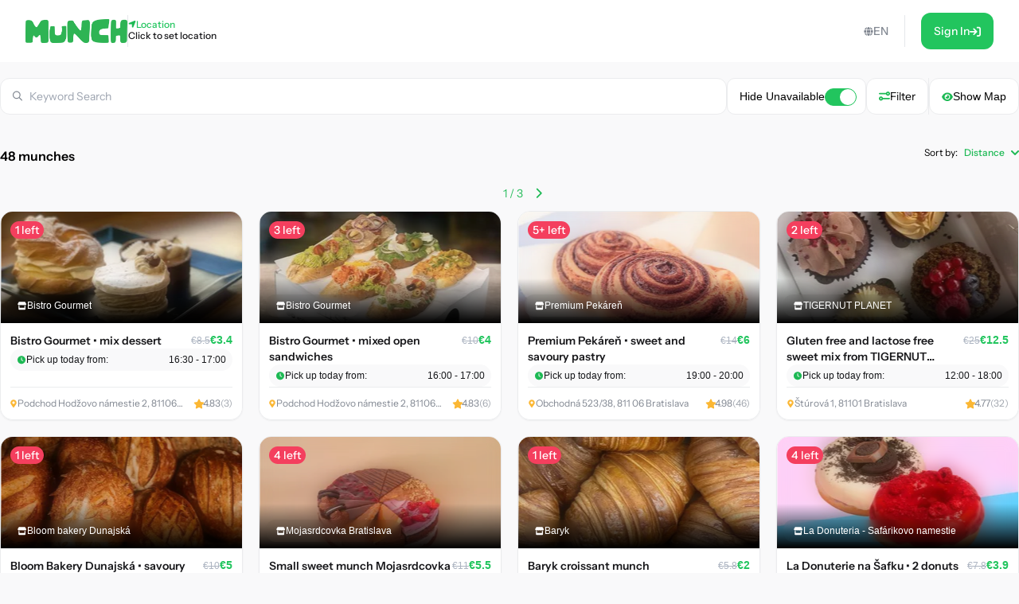

--- FILE ---
content_type: text/html; charset=utf-8
request_url: https://shop.munch.eco/
body_size: 13280
content:
<!DOCTYPE html><html lang="en"><head><meta charSet="utf-8"/><meta name="viewport" content="width=device-width,initial-scale=1"/><link rel="icon" type="image/png" sizes="24x24" href="/favicon.png"/><link rel="alternate" hrefLang="x-default" href="https://shop.munch.eco/"/><link rel="alternate" hrefLang="cs-cz" href="https://nesnezeno.eco/"/><title>Munch</title><meta charSet="utf-8"/><meta property="og:title" content="Munch"/><meta name="description" content="Browse the range of your favorite stores with a 50-70% discount! Sustainable food ordering! (B)eat food waste together!"/><meta name="og:description" content="Browse the range of your favorite stores with a 50-70% discount! Sustainable food ordering! (B)eat food waste together!"/><meta name="og:image" content="shop.munch.eco/images/home_share_1200x630_int.jpg"/><meta name="og:image:width" content="1200"/><meta name="og:image:height" content="630"/><link rel="stylesheet" href="/assets/root-Ck2GcIio.css"/><link rel="stylesheet" href="/assets/tailwind-cV3wR4IN.css"/><link rel="stylesheet" href="/assets/style-CT15WtL0.css"/><link rel="stylesheet" href="/assets/skeleton-CqACEEbq.css"/><link rel="stylesheet" href="/assets/index-DclDMs_8.css"/></head><body class="bg-bgMild overflow-x-hidden"><script>window.env = {"APP_ENV":"prod","APP_REVISION":"4cf0607","API_BASE_URL_CLIENT":"https://api.service.munch.eco/v1/","APPLE_CLIENT_ID":"com.munch.web.service","APPLE_REDIRECT_URI":"https://shop.munch.eco/","FACEBOOK_APP_ID":"321279867024197","GOOGLE_MAPS_API_KEY":"AIzaSyBD_Ehh30vtzX5H0Lcff1Jv6RjLcE6ChyM"}</script><main class="relative flex flex-col w-screen min-h-screen max-w-[1320px] m-auto pt-[84px] lg:pt-[78px] px-4 lg:px-0 lg:min-h-screen"><div class="flex h-full gap-10 grow"><div class="mt-5 flex shrink flex-grow lg:basis-1/2 flex-col w-full"><div class="mb-5 flex flex-row gap-1 lg:gap-3 flex-wrap lg:flex-nowrap"><div class="grow basis-full lg:basis-auto order-1"><div class="h-[46px] w-full rounded-xl border border-bLight bg-bgMild"></div></div><div class="order-2 grow lg:grow-0"><div class="relative flex shrink-0 cursor-pointer select-none flex-row items-center justify-center gap-3 rounded-[10px] border border-solid border-[#ebecee] bg-white pb-3 pl-[15px] pr-[15px] pt-3 transition-all duration-300 lg:hover:border-green-100"><div class="relative text-left whitespace-nowrap" style="font:var(--text-14-pt-medium, 500 14px/14px &#x27;Instrument Sans&#x27;, sans-serif)">Hide Unavailable</div><div class="relative h-5 w-9 shrink-0"><span class="border-bLight flex w-10 cursor-pointer items-center rounded-full border bg-bgMild transition-all duration-300 lg:hover:bg-green-500 lg:hover:border-green-500 bg-green-500 border-green-500 justify-end"><span class="border-grey h-5 w-5 rounded-full bg-white"></span></span></div></div></div><div class="order-4 lg:order-3 grow lg:grow-0"><button class="relative w-full flex  cursor-pointer items-center justify-center gap-3 rounded-xl border border-solid border-bLight bg-white p-[15px] lg:hover:border-green-100 transition-all duration-300 lg:justify-start"><div class="relative flex h-3.5 w-3.5 items-center justify-center text-center text-green-100"><svg width="14" height="12" viewBox="0 0 14 12" fill="none" xmlns="http://www.w3.org/2000/svg"><path d="M0.875 3.5625C0.382812 3.5625 0 3.17969 0 2.6875C0 2.22266 0.382812 1.8125 0.875 1.8125H8.88672C9.26953 0.800781 10.2266 0.0625 11.375 0.0625C12.8242 0.0625 14 1.23828 14 2.6875C14 4.16406 12.8242 5.3125 11.375 5.3125C10.2266 5.3125 9.26953 4.60156 8.88672 3.5625H0.875ZM11.375 1.8125C10.8828 1.8125 10.5 2.22266 10.5 2.6875C10.5 3.17969 10.8828 3.5625 11.375 3.5625C11.8398 3.5625 12.25 3.17969 12.25 2.6875C12.25 2.22266 11.8398 1.8125 11.375 1.8125ZM13.125 7.9375C13.5898 7.9375 14 8.34766 14 8.8125C14 9.30469 13.5898 9.6875 13.125 9.6875H5.90625C5.90625 9.6875 6.20703 9.6875 5.08594 9.71484C4.70312 10.7266 3.74609 11.4375 2.625 11.4375C1.14844 11.4375 0 10.2891 0 8.8125C0 7.36328 1.14844 6.1875 2.625 6.1875C3.74609 6.1875 4.70312 6.92578 5.08594 7.9375C6.20703 7.9375 5.90625 7.9375 5.90625 7.9375H13.125ZM2.625 9.6875C3.08984 9.6875 3.5 9.30469 3.5 8.8125C3.5 8.34766 3.08984 7.9375 2.625 7.9375C2.13281 7.9375 1.75 8.34766 1.75 8.8125C1.75 9.30469 2.13281 9.6875 2.625 9.6875Z" fill="#1db954"></path></svg></div><span class="text-sm leading-none">Filter</span></button></div><div class="relative w-px self-stretch rounded-[100px] bg-bLight hidden lg:order-4 lg:block"></div><div class="order-3 grow lg:order-5 lg:grow-0"><button class="relative w-full flex shrink-0 cursor-pointer select-none flex-row items-center justify-start gap-3 rounded-xl border border-solid border-[#ebecee] bg-white p-[15px] lg:hover:border-green-100 transition-all duration-300"><span class="relative flex h-3.5 w-3.5 items-center justify-center text-center text-[#1db954]" style="font:400 14px/14px &#x27;Font Awesome 6 Pro&#x27;, sans-serif"><svg width="16" height="13" viewBox="0 0 16 13" fill="none" xmlns="http://www.w3.org/2000/svg"><path d="M15.7656 6.28516C15.8203 6.42188 15.875 6.61328 15.875 6.75C15.875 6.88672 15.8203 7.10547 15.7656 7.24219C14.2891 10.6055 11.3359 12.875 8 12.875C4.63672 12.875 1.68359 10.6055 0.207031 7.24219C0.152344 7.10547 0.125 6.88672 0.125 6.75C0.125 6.61328 0.152344 6.42188 0.207031 6.28516C1.68359 2.92188 4.63672 0.625 8 0.625C11.3359 0.625 14.2891 2.92188 15.7656 6.28516ZM11.9375 6.75C11.9375 4.58984 10.1602 2.8125 8 2.8125C5.8125 2.8125 4.0625 4.58984 4.0625 6.75C4.0625 8.9375 5.8125 10.6875 8 10.6875C10.1602 10.6875 11.9375 8.9375 11.9375 6.75ZM8 4.125C9.42188 4.125 10.625 5.32812 10.625 6.77734C10.625 8.22656 9.44922 9.375 8 9.375C6.55078 9.375 5.375 8.19922 5.375 6.75C5.375 6.69531 5.375 6.61328 5.375 6.53125C5.62109 6.66797 5.92188 6.75 6.25 6.75C7.20703 6.75 8 5.98438 8 5C8 4.69922 7.89062 4.39844 7.75391 4.15234C7.83594 4.15234 7.91797 4.125 8 4.125Z" fill="#1db954"></path></svg></span><span class="relative text-left whitespace-nowrap" style="font:500 14px/14px &#x27;Poppins&#x27;, sans-serif">Show Map</span></button></div></div><div class="overflow-hidden flex items-center flex-wrap justify-center mb-5 gap-2 lg:gap-3 lg:justify-start"></div></div></div></main><div></div><div style="position:fixed;z-index:9999;top:16px;left:16px;right:16px;bottom:16px;pointer-events:none"></div><script>((STORAGE_KEY, restoreKey) => {
    if (!window.history.state || !window.history.state.key) {
      let key = Math.random().toString(32).slice(2);
      window.history.replaceState({
        key
      }, "");
    }
    try {
      let positions = JSON.parse(sessionStorage.getItem(STORAGE_KEY) || "{}");
      let storedY = positions[restoreKey || window.history.state.key];
      if (typeof storedY === "number") {
        window.scrollTo(0, storedY);
      }
    } catch (error) {
      console.error(error);
      sessionStorage.removeItem(STORAGE_KEY);
    }
  })("positions", null)</script><link rel="modulepreload" href="/assets/manifest-c389d049.js"/><link rel="modulepreload" href="/assets/entry.client-D2hM_L2v.js"/><link rel="modulepreload" href="/assets/Button-DYxomFKc.js"/><link rel="modulepreload" href="/assets/i18n.config-Dy6quDNj.js"/><link rel="modulepreload" href="/assets/exports-D79OeWb5.js"/><link rel="modulepreload" href="/assets/node-DmZ1_KyB.js"/><link rel="modulepreload" href="/assets/index.es-JsP_XW0n.js"/><link rel="modulepreload" href="/assets/user-CuXLl6oc.js"/><link rel="modulepreload" href="/assets/ResizedImage-DqB-_4iA.js"/><link rel="modulepreload" href="/assets/order-C-xS-mAB.js"/><link rel="modulepreload" href="/assets/_baseSum-Cz9yialR.js"/><link rel="modulepreload" href="/assets/index-BPzv6Xhe.js"/><link rel="modulepreload" href="/assets/useFeature-PZkR49I9.js"/><link rel="modulepreload" href="/assets/client-only-CwkMJKIL.js"/><link rel="modulepreload" href="/assets/replaceLanguageCodeInUrl-U_ii4Ygd.js"/><link rel="modulepreload" href="/assets/Link-Duymc102.js"/><link rel="modulepreload" href="/assets/useNavigate-BQp23Vd0.js"/><link rel="modulepreload" href="/assets/index-D3K58-3m.js"/><link rel="modulepreload" href="/assets/auth-C0TVRpHm.js"/><link rel="modulepreload" href="/assets/index-DWSGV97e.js"/><link rel="modulepreload" href="/assets/index.esm-9ip5sjLL.js"/><link rel="modulepreload" href="/assets/useSingleEffect-p_kZSpeb.js"/><link rel="modulepreload" href="/assets/SocialMediaButton-Dlg3b_VA.js"/><link rel="modulepreload" href="/assets/Separator-DbPwyAOt.js"/><link rel="modulepreload" href="/assets/useOrderHistory-JNVLfAb4.js"/><link rel="modulepreload" href="/assets/useIsDesktop-B4Xg9A7Q.js"/><link rel="modulepreload" href="/assets/MoonLoader-BBcsBU0E.js"/><link rel="modulepreload" href="/assets/InputField-D5De2WzR.js"/><link rel="modulepreload" href="/assets/AuthLayout-BitDu98Y.js"/><link rel="modulepreload" href="/assets/root-C_0IIzAD.js"/><link rel="modulepreload" href="/assets/root-DqFQ7ZNG.js"/><link rel="modulepreload" href="/assets/index--u-rUXqC.js"/><link rel="modulepreload" href="/assets/ProductCardCompact-BxpVQ5Vv.js"/><link rel="modulepreload" href="/assets/vendor-JlEZ_yqd.js"/><link rel="modulepreload" href="/assets/_baseEach-Bl_JCVGr.js"/><link rel="modulepreload" href="/assets/StockBanner-CX4bU7K-.js"/><link rel="modulepreload" href="/assets/SwitchInput-D0VIfBeK.js"/><link rel="modulepreload" href="/assets/_index-DL01PKn-.js"/><script>window.__remixContext = {"url":"/","basename":"/","future":{"v3_fetcherPersist":true,"v3_relativeSplatPath":true,"v3_throwAbortReason":true,"unstable_singleFetch":false,"unstable_fogOfWar":false},"isSpaMode":false,"state":{"loaderData":{"root":{"ENV":{"APP_ENV":"prod","APP_REVISION":"4cf0607","SENTRY_DSN":"https://8f80de105c498e34d71ba30d2d45ae31@o4505782556622848.ingest.us.sentry.io/4507033276252160","API_BASE_URL_CLIENT":"https://api.service.munch.eco/v1/","API_BASE_URL_SERVER":"http://api-gateway-service.apps.svc.cluster.local:3000/v1","APPLE_CLIENT_ID":"com.munch.web.service","APPLE_REDIRECT_URI":"https://shop.munch.eco/","CONFIGCAT_API_KEY":"KbjbCK4-SU6KZ6seO8FoBw/YKc22wZbdU-zOrkjOptUMw","FACEBOOK_APP_ID":"321279867024197","GOOGLE_CLIENT_ID":"1092808978173-8ad23hccdjkqgihpm2hoj2dj7a2aa69t.apps.googleusercontent.com","GOOGLE_MAPS_API_KEY":"AIzaSyBD_Ehh30vtzX5H0Lcff1Jv6RjLcE6ChyM","GOOGLE_TAG_MANAGER_ID":"GTM-N899NLR2","GOOGLE_TAG_MANAGER_AUTH":"KM-jyxtFXFncBH2AJsnvBA","GOOGLE_TAG_MANAGER_PREVIEW":"env-1","INTERCOM_APP_ID":"mw41h38o","ONESIGNAL_APP_ID":"59bc6380-3e25-4c9c-970a-cc8bec14da02","SEGMENT_WRITE_KEY":"84E7fNTMe9QrUqLnQG8wKGcqqJzFqtEF"},"language":"en","faviconPath":"/favicon.png","mainLogoPath":"/images/logo.png","isNesnezeno":false,"origin":"http://shop.munch.eco","hostname":"shop.munch.eco","pathname":"/","sentryTrace":"d354f0dfc97a38a0b470d95cefc1e725-f6fbe7cc4a7f6e99-0","sentryBaggage":"sentry-environment=prod,sentry-public_key=8f80de105c498e34d71ba30d2d45ae31,sentry-trace_id=d354f0dfc97a38a0b470d95cefc1e725,sentry-sampled=false","remixVersion":2},"_index":{"metaDescription":"Browse the range of your favorite stores with a 50-70% discount! Sustainable food ordering! (B)eat food waste together!","hostname":"shop.munch.eco","isNesnezeno":false}},"actionData":null,"errors":null}};</script><script type="module" async="">import "/assets/manifest-c389d049.js";
import * as route0 from "/assets/root-DqFQ7ZNG.js";
import * as route1 from "/assets/_index-DL01PKn-.js";

window.__remixRouteModules = {"root":route0,"_index":route1};

import("/assets/entry.client-D2hM_L2v.js");</script><footer class="bg-green-10"><div class="flex flex-col mx-10 pt-4 lg:pt-12 lg:max-w-[1320px] lg:m-auto"><div class="flex items-center justify-between"><div class="flex flex-wrap gap-12 lg:gap-24 mb-4 w-full"><div class="flex flex-col gap-2"><h3 class="font-semibold text-lg leading-6">Munch</h3><ul class="flex flex-col gap-2"><li><a class="font-medium text-sm text-gray-500 leading-none transition-color duration-300 lg:hover:text-green-100" href="https://munch.eco/" target="_blank">About Us</a></li><li><a class="font-medium text-sm text-gray-500 leading-none transition-color duration-300 lg:hover:text-green-100" href="https://munch.eco/partner" target="_blank">Partners</a></li></ul></div><div class="flex flex-col gap-2"><h3 class="font-semibold text-lg leading-6">Company</h3><ul class="flex flex-col gap-2"><li><a class="font-medium text-sm text-gray-500 leading-none transition-color duration-300 lg:hover:text-green-100" href="https://careers.munch.eco/" target="_blank">Careers</a></li><li><a class="font-medium text-sm text-gray-500 leading-none transition-color duration-300 lg:hover:text-green-100" href="https://munch.eco/contact" target="_blank">Contact</a></li><li><a class="font-medium text-sm text-gray-500 leading-none transition-color duration-300 lg:hover:text-green-100" href="https://munch.eco/press" target="_blank">Press</a></li></ul></div></div></div><div class="flex justify-center items-center w-full " style="margin-block:16px"><div class="h-px grow border-b"></div></div><div class="flex flex-col items-center gap-4 pb-4 pt-4 lg:pt-0 lg:flex-row lg:justify-between"><div class="-my-2 order-1 mb-1 transition-transform duration-200 lg:mb-0 lg:my-0 lg:hover:-rotate-2"></div><div class="flex flex-wrap gap-2 order-2 lg:justify-center"></div><div class="flex items-center order-3"></div></div></div></footer></body></html>

--- FILE ---
content_type: application/javascript; charset=UTF-8
request_url: https://shop.munch.eco/assets/_index-DL01PKn-.js
body_size: 27407
content:
import{r as c,R as C,j as t,B as D,u as j}from"./Button-DYxomFKc.js";import{S as z}from"./index--u-rUXqC.js";import{C as H}from"./client-only-CwkMJKIL.js";import{M as W,x as me,G as Z,d as pe,u as xe,y as fe}from"./root-C_0IIzAD.js";import{bE as ge,bA as he,b$ as ve,c0 as je,c1 as be,J as ye,W as we,H as Y,c2 as L,as as V,at as M,b_ as Ne,ak as J,a7 as X,c3 as T,c4 as Se,c5 as ee,e as ke,c6 as Fe,ac as Q,ad as I,ai as _e,c7 as te,a5 as h,c8 as se,s as N,c9 as v,ca as re,cb as Ce,cc as Ve,K as $,cd as Me,ce as Te,x as Ee,cf as Pe,cg as F,ch as E,ci as Le,cj as Re,ck as Oe,cl as Be,cm as Ae,g as G}from"./i18n.config-Dy6quDNj.js";import{L as _}from"./Link-Duymc102.js";import{P as ze,W as K}from"./ProductCardCompact-BxpVQ5Vv.js";import{R as ae}from"./ResizedImage-DqB-_4iA.js";import{u as Qe,b as Ie,c as $e}from"./vendor-JlEZ_yqd.js";import{u as Ge}from"./useFeature-PZkR49I9.js";import{b as Ke}from"./_baseEach-Bl_JCVGr.js";import{S as Ue}from"./StockBanner-CX4bU7K-.js";import{u as qe}from"./useNavigate-BQp23Vd0.js";import{s as R,d as O,c as le,a as De,b as He}from"./useSingleEffect-p_kZSpeb.js";import{S as We}from"./SwitchInput-D0VIfBeK.js";import{I as Ze}from"./InputField-D5De2WzR.js";import{u as Ye}from"./index-DWSGV97e.js";import{s as Je}from"./index.es-JsP_XW0n.js";import{u as Xe}from"./useIsDesktop-B4Xg9A7Q.js";import"./index.esm-9ip5sjLL.js";import"./user-CuXLl6oc.js";import"./node-DmZ1_KyB.js";import"./SocialMediaButton-Dlg3b_VA.js";import"./Separator-DbPwyAOt.js";import"./order-C-xS-mAB.js";import"./useOrderHistory-JNVLfAb4.js";import"./index-D3K58-3m.js";import"./auth-C0TVRpHm.js";import"./replaceLanguageCodeInUrl-U_ii4Ygd.js";import"./index-BPzv6Xhe.js";import"./MoonLoader-BBcsBU0E.js";import"./exports-D79OeWb5.js";import"./AuthLayout-BitDu98Y.js";import"./_baseSum-Cz9yialR.js";function et(e,r,s,a){for(var l=-1,o=e==null?0:e.length;++l<o;){var i=e[l];r(a,i,s(i),e)}return a}function tt(e,r,s,a){return Ke(e,function(l,o,i){r(a,l,s(l),i)}),a}function st(e,r){return function(s,a){var l=he(s)?et:tt,o=r?r():{};return l(s,e,ge(a),o)}}var rt=Object.prototype,at=rt.hasOwnProperty,lt=st(function(e,r,s){at.call(e,s)?e[s].push(r):ve(e,s,[r])});const ne=()=>{const e=c.useRef();c.useEffect(()=>()=>{e.current!=null&&clearTimeout(e.current)},[]);const r=c.useCallback(()=>{e.current!=null&&clearTimeout(e.current)},[]);return{set:c.useCallback((s,a)=>{r(),e.current=setTimeout(s,a)},[r]),clear:r}},x=je(()=>({selectedVendor:{},isMapVisible:!1}));function S(e){return be(x,e)}const ie=C.memo(({vendor:e,isSelected:r,clusterer:s})=>{const a=ne(),l=()=>{let d="/icons/map_store.svg";return r?d="/icons/map_store_selected.svg":e.is_available||(d="/icons/map_store_unavailable.svg"),d},o=()=>{r||a.set(()=>{x.setState({selectedVendor:{id:e.id.toString(),type:"map"}})},300)},i=()=>{r||x.setState({selectedVendor:{id:e.id.toString(),type:"map"}})};return t.jsx(W,{onMouseOver:o,onMouseOut:a.clear,onClick:i,position:{lat:parseFloat(e.location.lat),lng:parseFloat(e.location.lng)},icon:{url:l(),scaledSize:new google.maps.Size(24,24)},clusterer:s},l())});ie.displayName="ProductMarker";function nt({vendors:e}){const r=S(s=>s.selectedVendor);return t.jsx(t.Fragment,{children:e.length>0&&t.jsx(me,{maxZoom:16,ignoreHidden:!0,styles:[{url:"/icons/map_cluster_bg.png",height:48,width:48,textColor:ye.blue,textSize:16}],children:s=>t.jsx(t.Fragment,{children:e.map(a=>t.jsx(ie,{vendor:a,isSelected:r.id===a.id.toString(),clusterer:s},a.id))})})})}function B(e){const r=c.useRef(e);r.current=e;const s=we(),a=c.useRef(s.location);c.useEffect(()=>{a.current!==s.location&&(r.current(),a.current=s.location)},[s.location])}const oe=e=>Y(e==null?void 0:e.pages).map(s=>s.data).flat(),it=()=>{const e=S(d=>d.selectedVendor),[r,s]=c.useState(!1);c.useEffect(()=>{s(!1)},[e.id]);const a=L(),l=oe(a.data),o=l.filter(d=>{var n;return((n=d.vendor)==null?void 0:n.id)===e.id}),{data:i}=Qe(e.id);return c.useEffect(()=>{l.find(d=>{var n;return((n=d.vendor)==null?void 0:n.id)===e.id})==null&&e.id!=null&&x.setState({selectedVendor:{}})},[l,e.id]),B(()=>{x.setState({selectedVendor:{}})}),{id:e.id,products:o,vendor:i,productsVisible:r,setProductsVisible:s}};function ot(){const e=it();return t.jsx(V,{initial:!1,mode:"wait",children:e.id!=null&&e.vendor!=null&&t.jsx(M.div,{initial:{opacity:0,y:100},animate:{opacity:1,y:0,transition:{duration:.3}},exit:{opacity:0,y:100,transition:{duration:.3}},children:t.jsxs("div",{className:"absolute bottom-6 left-4 right-4 rounded-xl bg-bgLight p-4 lg:max-h-[90%] lg:w-4/5 lg:right-auto lg:left-[50%] lg:translate-x-[-50%]",children:[e.products.length>0&&t.jsx("button",{onClick:()=>e.setProductsVisible(!e.productsVisible),className:`absolute -top-2.5 left-[50%] flex h-6 w-6 translate-x-[-50%] items-center justify-center rounded-md bg-green-100 transition-transform duration-300 ${e.productsVisible?"rotate-180":""}`,children:t.jsx("div",{className:"text-white",children:t.jsx(Ne,{customColor:!0,className:"w-full"})})}),t.jsxs("div",{className:"flex lg:items-center",children:[t.jsx(_,{to:`/vendor/${e.id}`,className:"relative h-16 w-16 mr-4 rounded-xl",children:t.jsx(ae,{src:e.vendor.bannerURL,alt:e.vendor.storeName})}),t.jsxs("div",{children:[t.jsx(_,{to:`/vendor/${e.id}`,children:t.jsx("h4",{className:"font-semibold",children:e.vendor.storeName})}),t.jsx(_,{to:`https://maps.google.com/?q=${e.vendor.storeName}, ${e.vendor.postalcode} ${e.vendor.city}, ${e.vendor.streetline1}`,target:"_blank",rel:"noreferrer",children:t.jsxs("div",{className:"flex gap-1 lg:gap-2 lg:items-center",children:[t.jsx("div",{className:"mt-[2px] lg:mt-0",children:t.jsx(J,{})}),t.jsx("p",{className:"text-xs lg:text-sm text-tMild",children:`${e.vendor.postalcode} ${e.vendor.city}, ${e.vendor.streetline1}`})]})})]})]}),t.jsx(V,{children:e.productsVisible&&t.jsx(M.div,{className:"mt-3 flex max-h-[500px] flex-col gap-2 overflow-hidden overflow-y-scroll",initial:{height:0},animate:{height:"auto"},exit:{height:0},children:e.products.map(r=>t.jsx(ze,{product:r,className:"w-full !max-w-none"},r.id))})})]})})})}const ct=()=>{const e=c.useContext(Z),r=X(s=>s.actualLocation);return c.useMemo(()=>{if(!e)return{north:0,south:0,east:0,west:0};const s=new google.maps.LatLng(r.lat,r.lng);return{north:google.maps.geometry.spherical.computeOffset(s,r.range*1e3,0).lat(),south:google.maps.geometry.spherical.computeOffset(s,r.range*1e3,180).lat(),east:google.maps.geometry.spherical.computeOffset(s,r.range*1e3,90).lng(),west:google.maps.geometry.spherical.computeOffset(s,r.range*1e3,270).lng()}},[e,r])};function dt(){var o;const{data:e,isFetched:r}=Ge("enableNewMapVendorsEndpoint",!1),s=Ie({enabled:r&&e===!1}),a=oe(s.data),l=$e({enabled:e===!0});return c.useMemo(()=>{var d;if(e===!0)return Y((d=l.data)==null?void 0:d.data);const i=lt(a,n=>{var m;return(m=n.vendor)==null?void 0:m.id});return Object.entries(i).map(([n,m])=>{var u,p;return{id:parseInt(n),location:{lat:((u=m[0])==null?void 0:u.latitude)??"",lng:((p=m[0])==null?void 0:p.longitude)??""},is_available:m.some(g=>g.purchasable)}})},[a,e,(o=l.data)==null?void 0:o.data])}const ut={fullscreenControl:!1,mapTypeControl:!1,streetViewControl:!1,clickableIcons:!1,minZoom:6,zoomControl:!1,gestureHandling:"greedy"},ce=C.memo(()=>{const e=c.useContext(Z),r=C.useRef(null),s=X(n=>n.actualLocation),a=ct(),l=S(n=>n.selectedVendor),o=dt(),[i,d]=c.useState({lat:s.lat,lng:s.lng});return c.useEffect(()=>{if(r.current==null)return;const n={lat:s.lat,lng:s.lng};d(m=>m.lat===s.lat&&m.lng===s.lng?m:n),Number.isFinite(n.lat)&&Number.isFinite(n.lng)&&r.current.panTo(n)},[s]),c.useEffect(()=>{var m,u;if(l.id==null||l.type==="map")return;const n=o.find(p=>p.id.toString()===l.id);n!=null&&((m=r.current)==null||m.panTo({lat:parseFloat(n.location.lat),lng:parseFloat(n.location.lng)}),(u=r.current)==null||u.setZoom(16))},[l,o]),B(()=>{T(!1)}),t.jsx("div",{className:"h-full",children:e&&t.jsxs(t.Fragment,{children:[t.jsx("div",{className:"px-4 absolute top-4 right-0 z-50 xl:hidden",children:t.jsxs(D,{onClick:()=>{T(!1),x.setState({isMapVisible:!1})},className:"flex items-center gap-2",children:[t.jsx(Se,{customColor:!0}),t.jsx("span",{children:ee("pages.shop.closeMapButton")})]})}),t.jsxs(pe,{mapContainerStyle:{height:"100%",width:"100%"},center:i,zoom:15,options:{...ut,restriction:{latLngBounds:a}},onClick:()=>x.setState({selectedVendor:{}}),onLoad:n=>{r.current=n},children:[t.jsx(W,{position:{lat:s.lat,lng:s.lng},options:{icon:{url:"/icons/map_location.svg",scaledSize:new google.maps.Size(32,32)}},clickable:!1}),t.jsx(nt,{vendors:o})]}),t.jsx(ot,{})]})})});ce.displayName="Map";function mt({product:e,onMouseEnter:r,onMouseLeave:s}){var m,u,p,g,b,y,f,w;const{t:a}=j(),l=qe(),o=ke(),i=(e.stock_quantity??0)>0&&e.purchasable,d=ue=>{var A;ue.preventDefault(),((A=e.vendor)==null?void 0:A.id)!=null&&l(`/vendor/${e.vendor.id}`)},n=()=>{R({event:O.select_item,items:[le(e)]}),l(`/product/${e.slug}`,{state:{from:o.pathname}})};return t.jsx("div",{className:"product-card relative block h-auto min-w-[180px] max-w-[400px] overflow-hidden rounded-2xl border border-solid border-[#ebecee] shadow-sm transition-all duration-300 lg:hover:shadow-xl lg:hover:shadow-[#ebecee] lg:hover:-translate-y-1 lg:max-w-[320px] cursor-pointer",onClick:n,onMouseEnter:r,onMouseLeave:s,children:t.jsxs("div",{className:"relative flex h-full flex-1 flex-col items-start justify-start gap-0 bg-white",children:[t.jsxs("div",{className:"relative flex max-h-[140px] min-h-[140px]  flex-col items-start justify-between self-stretch rounded-2xl bg-cover bg-center",children:[t.jsx(ae,{src:e.thumbnail,alt:e.name,gradientOverlay:{deg:0,hexColors:["black","black"],opacity:[1,0],steps:[0,40]}}),t.jsx("div",{className:"z-10 w-full h-full",children:i?t.jsxs("div",{className:"flex h-full w-full flex-col items-start justify-between self-stretch p-2.5",children:[t.jsx("div",{className:"relative flex flex-row items-start justify-end gap-0 self-stretch",children:t.jsx(K,{product:e})}),t.jsxs("button",{onClick:d,className:"text-sm font-medium leading-[14px] text-white flex items-center gap-1.5 absolute bottom-2 left-2 rounded-xl px-3 py-2 backdrop-blur-[10px] transition-all lg:hover:bg-green-100",style:{backdropFilter:"blur(5px)"},children:[t.jsx("div",{className:"relative text-left text-white",style:{font:"400 10px/10px 'Font Awesome 6 Pro', sans-serif"},children:t.jsx(Fe,{})}),t.jsx("div",{className:"relative line-clamp-1 text-center text-white",style:{font:"var(--texts-12-pt-medium, 500 12px/12px 'Instrument Sans', sans-serif)"},children:(m=e.vendor)==null?void 0:m.name})]}),e.stock_quantity!=null&&e.stock_quantity>0&&t.jsx(Ue,{stockQuantity:e.stock_quantity,variant:"card"})]}):t.jsxs("div",{className:"flex h-full w-full flex-col items-center justify-center gap-3 rounded-2xl bg-black bg-opacity-60 p-2.5",children:[t.jsx("p",{className:"w-[300px] text-center text-sm font-normal leading-snug text-white",children:a("shared.productCard.unavailableText")}),t.jsx(K,{product:e})]})})]}),t.jsxs("div",{className:"relative flex h-full flex-col items-start justify-between gap-3 self-stretch p-3",children:[t.jsxs("div",{className:"relative flex flex-col items-start justify-start gap-2 self-stretch",children:[t.jsxs("div",{className:"relative flex flex-row items-start justify-start gap-[18px] self-stretch",children:[t.jsx("div",{className:"relative w-full",children:t.jsx("h2",{className:"line-clamp-2 cursor-default text-sm font-semibold "+(i?"text-zinc-900":"text-gray-400"),children:(u=e.name)==null?void 0:u.replace("&amp;","&")})}),t.jsxs("div",{className:"relative mt-0.5 flex items-end justify-start gap-1.5",children:[e.regular_price_formatted!=null&&t.jsx("div",{className:"relative text-right text-[#acb4c1] line-through",style:{font:"var(--text-12-pt-medium, 500 12px/12px 'Instrument Sans', sans-serif)"},children:Q(e.regular_price_formatted,e.currency)}),e.price_formatted!=null&&t.jsx("div",{className:"relative text-right "+(i?"text-green-500":"text-gray-400"),style:{font:"700 14px/14px 'Instrument Sans', sans-serif"},children:Q(parseInt(e.price_formatted),e.currency)})]})]}),!i&&t.jsxs("div",{className:"relative flex  flex-row items-start justify-between self-stretch rounded-[100px] bg-[#f9f9fa] p-2",children:[t.jsxs("div",{className:"relative flex  flex-row items-center justify-start gap-1",children:[t.jsx("div",{className:"relative flex w-3 items-center justify-center text-center text-tMild",style:{font:"400 10px/10px 'Font Awesome 6 Pro', sans-serif"},children:t.jsx(I,{customColor:!0})}),t.jsx("p",{className:"relative text-left text-gray-400",style:{font:"var(--text-12-pt-medium, 500 12px/12px 'Instrument Sans', sans-serif)"},children:a("shared.productCard.unavailableLabel")})]}),t.jsx("div",{className:"relative text-left text-gray-400",style:{font:"var(--text-12-pt-medium, 500 12px/12px 'Instrument Sans', sans-serif)"},children:"-"})]}),i&&t.jsxs("div",{className:"relative flex  flex-row items-start justify-between self-stretch rounded-[100px] bg-[#f9f9fa] p-2",children:[t.jsxs("div",{className:"relative flex  flex-row items-center justify-start gap-1",children:[t.jsx("div",{className:"relative flex w-3 items-center justify-center text-center",style:{font:"400 10px/10px 'Font Awesome 6 Pro', sans-serif"},children:t.jsx(I,{})}),t.jsx("p",{className:"relative text-left text-tBlack",style:{font:"var(--text-12-pt-medium, 500 12px/12px 'Instrument Sans', sans-serif)"},children:a("shared.productCard.pickupFromLabel")})]}),t.jsx("div",{className:"relative text-left text-tBlack",style:{font:"var(--text-12-pt-medium, 500 12px/12px 'Instrument Sans', sans-serif)"},children:e.pickup_intervals})]})]}),t.jsxs("div",{className:"relative flex  flex-row items-start justify-between self-stretch border-t border-solid border-[#ebecee] pt-3",children:[t.jsxs("div",{className:"relative flex  flex-row items-center justify-start gap-1",children:[t.jsx("div",{className:"relative flex w-2.5 items-center justify-center text-center text-goldenYellow",style:{font:"400 10px/10px 'Font Awesome 6 Pro', sans-serif"},children:t.jsx(J,{})}),t.jsxs("div",{className:"relative line-clamp-1 text-left text-xs text-[#828892]",children:[(g=(p=e.vendor)==null?void 0:p.address)==null?void 0:g.street_1,","," ",(y=(b=e.vendor)==null?void 0:b.address)==null?void 0:y.zip," ",(w=(f=e.vendor)==null?void 0:f.address)==null?void 0:w.city]})]}),t.jsxs("div",{className:"relative flex flex-row items-center justify-start gap-1",children:[t.jsx("div",{className:"relative flex w-2.5 items-center justify-center text-center text-goldenYellow",style:{font:"400 10px/10px 'Font Awesome 6 Pro', sans-serif"},children:t.jsx("div",{className:e.reviewRating?"text-yellow":"text-tMild",children:t.jsx(_e,{customColor:!0})})}),t.jsx("div",{className:"relative text-left text-xs text-[#828892]",children:t.jsx("span",{className:"flex flex-row flex-nowrap gap-2 whitespace-nowrap",children:e.reviewRating?t.jsxs(t.Fragment,{children:[t.jsx("span",{children:e.reviewRating.toFixed(2)}),t.jsxs("span",{className:"text-[#a2a7af]",children:["(",e.reviewCount,")"]})]}):a("shared.productCard.noReviews")})})]})]})]})]})})}function pt(){const e=te("actual"),{pickupTimeStartFilter:r,pickupTimeEndFilter:s}=h(l=>({pickupTimeStartFilter:l.actualQuery.pickup_start,pickupTimeEndFilter:l.actualQuery.pickup_end})),a=se(r,s);return e.pa_diet.length>0&&e.product_cat.length>0&&e.pa_uzlet.length>0&&e.marketing.length>0&&e.pa_csomagolas.length>0&&a==null?null:t.jsxs("div",{className:"overflow-hidden flex items-center flex-wrap justify-center mb-5 gap-2 lg:gap-3 lg:justify-start",children:[a!=null&&t.jsx(U,{label:a}),N(e).map(l=>e[l].map(o=>t.jsx(U,{facet:o,facetType:l},o.code)))]})}function U(e){const r="label"in e,s=r?e.label:e.facet.name,a=()=>{r?v.getState().resetPickupTimeFilter():v.getState().removeSelectedFacet(e.facet,e.facetType)};return s===""||s==null?null:t.jsxs("button",{onClick:a,className:"group relative border border-green-25 py-1.5 px-2 bg-green-10 rounded-full flex items-center transition-all duration-300 lg:hover:bg-white lg:hover:border-green-100",children:[t.jsx("span",{className:"text-xs leading-none font-medium text-green-100",children:s}),t.jsx("div",{className:"text-[6px] leading-none font-black text-white bg-green-100 w-3 h-3 ml-2 rounded-full flex items-center justify-center duration-300 transition-all lg:group-hover:scale-110",children:"X"})]})}const de=()=>{const e=te("actual"),{pickupTimeStartFilter:r,pickupTimeEndFilter:s}=h(a=>({pickupTimeStartFilter:a.actualQuery.pickup_start,pickupTimeEndFilter:a.actualQuery.pickup_end}));return c.useMemo(()=>{const a=De(Object.values(e).map(o=>o.length)),l=se(r,s)!==null;return a+(l?1:0)},[s,r,e])};function xt(){const{t:e}=j(),r=de();return t.jsxs("button",{onClick:()=>{v.getState().copyFinalToDraftQuery(),re.setState({isFilterModalVisible:!0})},className:"relative w-full flex  cursor-pointer items-center justify-center gap-3 rounded-xl border border-solid border-bLight bg-white p-[15px] lg:hover:border-green-100 transition-all duration-300 lg:justify-start",children:[t.jsx("div",{className:"relative flex h-3.5 w-3.5 items-center justify-center text-center text-green-100",children:t.jsx(Ce,{})}),t.jsx("span",{className:"text-sm leading-none",children:e("pages.shop.filterButtonLabel")}),r>0&&t.jsx("div",{className:"absolute -top-1 -right-1 h-4 w-4 rounded-full bg-green-100 flex items-center justify-center",children:t.jsx("span",{className:"text-xs leading-none font-black text-white",children:r})})]})}function ft(){const{t:e}=j(),{stockStatus:r,toggleUnavailable:s}=h(a=>({stockStatus:a.actualQuery.stock_status,toggleUnavailable:a.toggleUnavailable}));return t.jsxs("div",{onClick:s,className:"relative flex shrink-0 cursor-pointer select-none flex-row items-center justify-center gap-3 rounded-[10px] border border-solid border-[#ebecee] bg-white pb-3 pl-[15px] pr-[15px] pt-3 transition-all duration-300 lg:hover:border-green-100",children:[t.jsx("div",{className:"relative text-left whitespace-nowrap",style:{font:"var(--text-14-pt-medium, 500 14px/14px 'Instrument Sans', sans-serif)"},children:e("pages.shop.hideUnavailableButtonLabel")}),t.jsx("div",{className:"relative h-5 w-9 shrink-0",children:t.jsx(We,{checked:r==="instock"})})]})}const gt=()=>{const e=c.useRef(null),r=(a,l)=>{s(),e.current=setTimeout(a,l)},s=()=>{e.current!=null&&clearTimeout(e.current)};return c.useEffect(()=>s,[]),{set:r,clear:s}};function ht(){const{keywordTerm:e,setKeywordTerm:r,resetKeywordSearch:s}=h(n=>({keywordTerm:n.actualQuery.term,setKeywordTerm:n.setKeywordTerm,resetKeywordSearch:n.resetKeywordSearch})),[a,l]=c.useState(e),o=n=>{r(n),n!==""&&R({event:O.search,data:{search_term:n}})};c.useEffect(()=>{l(e)},[e]);const i=gt(),d=n=>{if(l(n.target.value),i.clear(),n.target.value===""){s();return}i.set(()=>{o(n.target.value)},1e3)};return t.jsx(H,{fallback:t.jsx("div",{className:"h-[46px] w-full rounded-xl border border-bLight bg-bgMild"}),children:()=>t.jsx(Ze,{placeholder:ee("pages.shop.searchFieldPlaceholder"),icon:t.jsx(Ve,{}),onChange:d,value:a??"",type:"search",inputClassName:"bg-white max-h-[46px]"})})}const q=({currentPageIndex:e,setCurrentPageIndex:r})=>{var i,d;const s=L(),a=(d=(i=s.data)==null?void 0:i.pages[0])==null?void 0:d.meta,l=(a==null?void 0:a.total_found)??0,o=Math.ceil(l/((a==null?void 0:a.per_page)??20));return o<=1?null:t.jsxs("div",{className:"col-span-2 flex items-center justify-center gap-4",children:[e>1?t.jsx("button",{onClick:()=>r(e-1),className:"rotate-180 p-4 transition-all duration-300 lg:hover:opacity-60 text-green-100",children:t.jsx($,{customColor:!0})}):t.jsx("div",{className:"w-12"}),t.jsx("span",{className:"text-sm text-green-95",children:`${e} / ${o}`}),e<o?t.jsx("button",{disabled:s.isFetchingNextPage,onClick:async()=>{var n;(((n=s.data)==null?void 0:n.pages.length)??0)<=e&&await s.fetchNextPage(),r(e+1),window.scrollTo({top:0,left:0})},className:"p-4 transition-all duration-300 lg:hover:opacity-60 text-green-100",children:t.jsx($,{customColor:!0})}):t.jsx("div",{className:"w-12"})]})};function vt(){const{t:e}=j(),r=Ye({query:"(max-width: 1024px)"}),s=S(o=>o.isMapVisible),a=xe(),l=async()=>{r&&T(!0),x.setState({isMapVisible:!s}),s&&await a(Ee.map_view_initiated)};return t.jsxs("button",{onClick:l,className:"relative w-full flex shrink-0 cursor-pointer select-none flex-row items-center justify-start gap-3 rounded-xl border border-solid border-[#ebecee] bg-white p-[15px] lg:hover:border-green-100 transition-all duration-300",children:[t.jsx("span",{className:"relative flex h-3.5 w-3.5 items-center justify-center text-center text-[#1db954]",style:{font:"400 14px/14px 'Font Awesome 6 Pro', sans-serif"},children:s?t.jsx(Me,{}):t.jsx(Te,{})}),t.jsx("span",{className:"relative text-left whitespace-nowrap",style:{font:"500 14px/14px 'Poppins', sans-serif"},children:e(s?"pages.shop.hideMapButtonLabel":"pages.shop.showMapButtonLabel")})]})}function jt({isOpen:e,onClose:r,onClick:s}){const a=fe(()=>r(!1)),{t:l}=j(),o=[{key:"distance",label:l("pages.shop.sortBy.distance")},{key:"rating",label:l("pages.shop.sortBy.rating")},{key:"price",label:l("pages.shop.sortBy.price")}],i=h(u=>u.actualQuery.orderby),d=h(u=>u.setSortBy),n=o.find(u=>u.key===i),m=u=>{d(u),r(!1)};return t.jsxs("div",{ref:a,className:"relative flex items-center",children:[t.jsx("span",{className:"mr-2 text-xs",children:l("pages.shop.sortByButton")}),t.jsxs("button",{id:"dropdownDefaultButton","data-dropdown-toggle":"dropdown",className:"inline-flex items-center rounded-lg text-center text-xs font-medium text-[#1db954]",type:"button",onClick:s,children:[t.jsx("span",{className:"mr-2 capitalize",children:n==null?void 0:n.label}),t.jsx("div",{className:e?"rotate-180":"",children:t.jsx(Pe,{})})]}),e&&t.jsx("ul",{className:"absolute left-0 top-3 z-20 w-44 transform divide-y divide-gray-100 rounded-lg bg-white my-2 overflow-hidden text-sm text-gray-900 shadow-lg lg:left-[50%] lg:-translate-x-1/2 lg:top-8","aria-labelledby":"dropdownDefaultButton",children:o.map(u=>t.jsx("li",{children:t.jsx("button",{className:"block w-full px-4 py-2 text-center capitalize lg:hover:bg-gray-100 dark:lg:hover:bg-gray-600 dark:lg:hover:text-white",onClick:()=>m(u),children:u.label})},u.key))})]})}function bt(e){const r={};for(const s in e)if(Object.prototype.hasOwnProperty.call(e,s)){const a=e[s];r[a]=s}return r}const P={pa_diet:"diet",pa_uzlet:"shop",pickup_end:"end_time",pickup_start:"start_time",product_cat:"category",term:"search",stock_status:"stock_status"},k=bt(P);function yt(e){const r=new URLSearchParams;for(const s of Je(e)){if(s==null)continue;const[a,l]=s,o=F(N(E),a)?E[a]:null;l===o||l==null||l===""||!F(N(P),a)||r.set(P[a],`${l}`)}return r}const wt=e=>{const r={};for(const[s,a]of e.entries()){if(!(s in k)||!F(N(k),s)||a==="")continue;const l=k[s];r[l]=a}return r};function Nt(e){const r=new URLSearchParams;for(const[s,a]of e.entries())F(N(k),s)||r.set(s,a);return r}const St=["stock_status","pickup_start","pickup_end","pa_diet","pa_uzlet","product_cat","term"];function kt(){const[e,r]=Le();He(()=>{if(e.size===0)return"disabled";const a=wt(e);return v.setState({actualQuery:{...E,...a}}),"successful"});const s=c.useRef();c.useEffect(()=>v.subscribe(a=>{const l=Re(a.actualQuery,St);Oe(s.current,l)||(s.current=l,r(new URLSearchParams({...Object.fromEntries(yt(l)),...Object.fromEntries(Nt(e))})))}),[e,r])}function Ft({products:e}){const r=h(s=>s.actualQuery.term);c.useEffect(()=>{e!=null&&R({event:O.view_item_list,data:{item_list_id:"home_item_list",item_list_name:r!=null&&r!==""?r:"Home Page"},items:e.map(le)})},[e,r])}function _t(){var g,b,y;kt();const{t:e}=j(),r=Xe(),[s,a]=c.useState(1),l=L(),o=l.data,i=(g=o==null?void 0:o.pages[s-1])==null?void 0:g.data,d=((y=(b=l.data)==null?void 0:b.pages[0])==null?void 0:y.meta.total_found)??0,n=ne(),m=S(f=>f.isMapVisible),[u,p]=c.useState(!1);return c.useEffect(()=>{a(1)},[d]),B(()=>{r||x.setState({isMapVisible:!1})}),Ft({products:i}),t.jsxs("div",{className:"flex h-full gap-10 grow",children:[t.jsxs("div",{className:"mt-5 flex shrink flex-grow lg:basis-1/2 flex-col w-full",children:[t.jsxs("div",{className:"mb-5 flex flex-row gap-1 lg:gap-3 flex-wrap lg:flex-nowrap",children:[t.jsx("div",{className:"grow basis-full lg:basis-auto order-1",children:t.jsx(ht,{})}),t.jsx("div",{className:"order-2 grow lg:grow-0",children:t.jsx(ft,{})}),t.jsx("div",{className:"order-4 lg:order-3 grow lg:grow-0",children:t.jsx(xt,{})}),t.jsx("div",{className:"relative w-px self-stretch rounded-[100px] bg-bLight hidden lg:order-4 lg:block"}),t.jsx("div",{className:"order-3 grow lg:order-5 lg:grow-0",children:t.jsx(vt,{})})]}),t.jsx(pt,{}),t.jsx(H,{children:()=>t.jsxs(t.Fragment,{children:[t.jsxs("div",{className:"mb-1 flex w-full flex-col-reverse items-center gap-4 lg:items-start lg:flex-nowrap lg:justify-between lg:flex-row lg:mb-3",children:[l.isFetching&&(i==null?void 0:i.length)===0?t.jsx(z,{height:20,width:94}):t.jsx(t.Fragment,{children:((i==null?void 0:i.length)??0)>0&&t.jsx("div",{className:"text-text-black text-md relative text-left font-semibold mb-3 lg:mb-0",children:`${d} ${e("pages.shop.resultsMunches")}`})}),((i==null?void 0:i.length)??0)>0&&t.jsx(jt,{isOpen:u,onClick:()=>p(!u),onClose:p})]}),l.isFetching&&(i==null?void 0:i.length)===0?t.jsx(z,{count:8,inline:!0,height:285,containerClassName:`grid grid-cols-1 gap-3 ${m?"xl:grid-cols-2":"xl:grid-cols-4"}`}):t.jsxs("div",{className:"flex flex-col gap-2 overflow-x-hidden grow lg:overflow-visible pb-10 lg:gap-4",children:[l.isFetched&&t.jsx(q,{currentPageIndex:s,setCurrentPageIndex:a}),t.jsx("div",{className:"grid gap-5",style:{gridTemplateColumns:"repeat(auto-fill, minmax(250px, 1fr))",gridAutoRows:"min-content"},children:i==null?void 0:i.map(f=>t.jsx(mt,{product:f,onMouseEnter:()=>{n.set(()=>{var w;x.setState({selectedVendor:{id:(w=f.vendor)==null?void 0:w.id,type:"list"}})},400)},onMouseLeave:n.clear},f.id))}),l.isFetched&&t.jsx(q,{currentPageIndex:s,setCurrentPageIndex:a}),(i==null?void 0:i.length)===0&&t.jsx(Ct,{})]})]})})]}),t.jsx(V,{children:m&&t.jsx(M.div,{className:"fixed inset-0 z-50 lg:basis-1/2 lg:sticky lg:h-[calc(100vh-80px)] lg:top-[80px] lg:z-0",initial:{opacity:0,x:"100%"},animate:{opacity:1,x:0},exit:{opacity:0,x:"100%"},transition:{duration:.3},children:t.jsx(ce,{})})}),t.jsx(Be,{})]})}function Ct(){const{t:e}=j(),r=de(),s=()=>{r>0?v.getState().reset():re.setState({isLocationModalVisible:!0}),v.getState().resetKeywordSearch()};return t.jsx("div",{className:"h-full w-full flex justify-center items-center",children:t.jsxs("div",{className:"flex flex-col gap-6 justify-center items-center",children:[t.jsx(Ae,{}),t.jsxs("div",{className:"w-full flex flex-col justify-center items-center gap-2",children:[t.jsx("h3",{className:"text-base font-semibold leading-none text-center",children:r>0?e("pages.shop.noResult.title"):e("pages.shop.noResult.titleNoFilter")}),t.jsx("p",{className:"text-xs font-medium leading-none text-tStrong text-center",children:r>0?e("pages.shop.noResult.description"):e("pages.shop.noResult.descriptionNoFilter")})]}),t.jsx(D,{variant:"secondary",onClick:s,children:r>0?e("pages.shop.noResult.button"):e("pages.shop.noResult.buttonNoFilter")})]})})}const cs=({data:e})=>[{title:G("",e==null?void 0:e.isNesnezeno)},{charset:"utf-8"},{property:"og:title",content:G("",e==null?void 0:e.isNesnezeno)},{name:"description",content:e.metaDescription},{name:"og:description",content:e.metaDescription},{name:"og:image",content:`${e.hostname}/images/home_share_1200x630${e!=null&&e.isNesnezeno?"_cz.jpg":"_int.jpg"}`},{name:"og:image:width",content:"1200"},{name:"og:image:height",content:"630"}];function ds(){return t.jsx(_t,{})}export{ds as default,cs as meta};


--- FILE ---
content_type: application/javascript; charset=UTF-8
request_url: https://shop.munch.eco/assets/vendor-JlEZ_yqd.js
body_size: 1253
content:
import{a as m}from"./index.es-JsP_XW0n.js";import{t as c,H as f,_ as l,q as o,a5 as p,a6 as g,o as q,p as h,a7 as P,a8 as Q}from"./i18n.config-Dy6quDNj.js";import{u as i,r as b}from"./Button-DYxomFKc.js";async function w(e){return await c({endpoint:`/vendors/${e}`,method:"get"})}async function x(e,a,u){const r=await c({endpoint:"/products",method:"get",params:{channelId:e},request:u});let t=f(r.data);return a!=null&&(t=t.filter(s=>s.variantId!==a)),t}function K(e,a){return l({queryKey:[o.vendorMunches,e,a],queryFn:()=>x(e??"",a),enabled:e!=null})}function N(e){const{i18n:a}=i();return l({queryKey:[o.vendor,e,a.language],queryFn:()=>w(e??""),enabled:e!=null})}function B({enabled:e}={enabled:!0}){const{i18n:a}=i(),u=p(t=>t.actualQuery),r={...g(u,t=>t!==""&&t!=null),per_page:5e3};return l({queryKey:[o.mapVendorsNew,r,a.language],queryFn:async()=>await m.request({method:"GET",axios:q,url:"/channel",params:{},query:r,request:{},baseURL:h(),headers:{"language-code":a.language}}),enabled:e})}function S({enabled:e}={enabled:!0}){const{i18n:a}=i(),u=P(n=>n.locationSetBy),r=p(n=>n.actualQuery),t=g(r,n=>n!==""),s=Q({queryKey:[o.mapVendors,r,a.language],queryFn:async({pageParam:n})=>await c({endpoint:"/products",method:"get",params:{...t,page:n,per_page:80}}),initialPageParam:1,getNextPageParam:n=>{const y=n.meta.page,d=Math.ceil(n.meta.total_found/n.meta.per_page);return y<d?y+1:void 0},enabled:e&&u!==null});return b.useEffect(()=>{!s.isFetching&&s.hasNextPage&&s.fetchNextPage()},[s]),s}export{K as a,S as b,B as c,N as u};


--- FILE ---
content_type: application/javascript; charset=UTF-8
request_url: https://shop.munch.eco/assets/StockBanner-CX4bU7K-.js
body_size: 177
content:
import{u as o,j as n}from"./Button-DYxomFKc.js";function s({stockQuantity:e,variant:p="page"}){const{t}=o();return e==null||e<=0?null:n.jsx("div",{className:`${p==="page"?"top-6 left-6 px-3 py-2":"top-3 left-3 px-1.5 py-1"} absolute rounded-xl bg-rose-500`,children:n.jsx("p",{className:"text-sm font-medium leading-[14px] text-white",children:e<=5?t("pages.product.nearlyOutOfStock",{count:e}):t("pages.product.plentyInStock",{stock:"5+"})})})}export{s as S};


--- FILE ---
content_type: application/javascript; charset=UTF-8
request_url: https://shop.munch.eco/assets/exports-D79OeWb5.js
body_size: 7154
content:
import{aL as P,aM as L,aN as w,aO as y,aP as G,aQ as F,aR as U,aS as J,aT as z,aU as N,aV as H,aW as A,aX as V,aY as q,aZ as I,a_ as D,a$ as m,b0 as M,b1 as x,b2 as E,b3 as T,b4 as B,b5 as K,b6 as W}from"./i18n.config-Dy6quDNj.js";var h;(function(t){t[t.PENDING=0]="PENDING";const s=1;t[t.RESOLVED=s]="RESOLVED";const n=2;t[t.REJECTED=n]="REJECTED"})(h||(h={}));function lt(t){return new g(e=>{e(t)})}function dt(t){return new g((e,s)=>{s(t)})}class g{constructor(e){g.prototype.__init.call(this),g.prototype.__init2.call(this),g.prototype.__init3.call(this),g.prototype.__init4.call(this),this._state=h.PENDING,this._handlers=[];try{e(this._resolve,this._reject)}catch(s){this._reject(s)}}then(e,s){return new g((n,a)=>{this._handlers.push([!1,o=>{if(!e)n(o);else try{n(e(o))}catch(i){a(i)}},o=>{if(!s)a(o);else try{n(s(o))}catch(i){a(i)}}]),this._executeHandlers()})}catch(e){return this.then(s=>s,e)}finally(e){return new g((s,n)=>{let a,o;return this.then(i=>{o=!1,a=i,e&&e()},i=>{o=!0,a=i,e&&e()}).then(()=>{if(o){n(a);return}s(a)})})}__init(){this._resolve=e=>{this._setResult(h.RESOLVED,e)}}__init2(){this._reject=e=>{this._setResult(h.REJECTED,e)}}__init3(){this._setResult=(e,s)=>{if(this._state===h.PENDING){if(P(s)){s.then(this._resolve,this._reject);return}this._state=e,this._value=s,this._executeHandlers()}}}__init4(){this._executeHandlers=()=>{if(this._state===h.PENDING)return;const e=this._handlers.slice();this._handlers=[],e.forEach(s=>{s[0]||(this._state===h.RESOLVED&&s[1](this._value),this._state===h.REJECTED&&s[2](this._value),s[0]=!0)})}}}function k(t,e,s,n=0){return new g((a,o)=>{const i=t[n];if(e===null||typeof i!="function")a(e);else{const r=i({...e},s);L&&i.id&&r===null&&w.log(`Event processor "${i.id}" dropped event`),P(r)?r.then(c=>k(t,c,s,n+1).then(a)).then(null,o):k(t,r,s,n+1).then(a).then(null,o)}})}function $(t,e){const{fingerprint:s,span:n,breadcrumbs:a,sdkProcessingMetadata:o}=e;Q(t,e),n&&Z(t,n),v(t,s),X(t,a),Y(t,o)}function C(t,e){const{extra:s,tags:n,user:a,contexts:o,level:i,sdkProcessingMetadata:r,breadcrumbs:c,fingerprint:u,eventProcessors:f,attachments:p,propagationContext:l,transactionName:b,span:S}=e;_(t,"extra",s),_(t,"tags",n),_(t,"user",a),_(t,"contexts",o),_(t,"sdkProcessingMetadata",r),i&&(t.level=i),b&&(t.transactionName=b),S&&(t.span=S),c.length&&(t.breadcrumbs=[...t.breadcrumbs,...c]),u.length&&(t.fingerprint=[...t.fingerprint,...u]),f.length&&(t.eventProcessors=[...t.eventProcessors,...f]),p.length&&(t.attachments=[...t.attachments,...p]),t.propagationContext={...t.propagationContext,...l}}function _(t,e,s){if(s&&Object.keys(s).length){t[e]={...t[e]};for(const n in s)Object.prototype.hasOwnProperty.call(s,n)&&(t[e][n]=s[n])}}function Q(t,e){const{extra:s,tags:n,user:a,contexts:o,level:i,transactionName:r}=e,c=y(s);c&&Object.keys(c).length&&(t.extra={...c,...t.extra});const u=y(n);u&&Object.keys(u).length&&(t.tags={...u,...t.tags});const f=y(a);f&&Object.keys(f).length&&(t.user={...f,...t.user});const p=y(o);p&&Object.keys(p).length&&(t.contexts={...p,...t.contexts}),i&&(t.level=i),r&&t.type!=="transaction"&&(t.transaction=r)}function X(t,e){const s=[...t.breadcrumbs||[],...e];t.breadcrumbs=s.length?s:void 0}function Y(t,e){t.sdkProcessingMetadata={...t.sdkProcessingMetadata,...e}}function Z(t,e){t.contexts={trace:G(e),...t.contexts},t.sdkProcessingMetadata={dynamicSamplingContext:F(e),...t.sdkProcessingMetadata};const s=U(e),n=J(s).description;n&&!t.transaction&&t.type==="transaction"&&(t.transaction=n)}function v(t,e){t.fingerprint=t.fingerprint?z(t.fingerprint):[],e&&(t.fingerprint=t.fingerprint.concat(e)),t.fingerprint&&!t.fingerprint.length&&delete t.fingerprint}function gt(t,e,s,n,a,o){const{normalizeDepth:i=3,normalizeMaxBreadth:r=1e3}=t,c={...e,event_id:e.event_id||s.event_id||H(),timestamp:e.timestamp||A()},u=s.integrations||t.integrations.map(d=>d.name);tt(c,t),nt(c,u),a&&a.emit("applyFrameMetadata",e),e.type===void 0&&et(c,t.stackParser);const f=it(n,s.captureContext);s.mechanism&&V(c,s.mechanism);const p=a?a.getEventProcessors():[],l=q().getScopeData();if(o){const d=o.getScopeData();C(l,d)}if(f){const d=f.getScopeData();C(l,d)}const b=[...s.attachments||[],...l.attachments];b.length&&(s.attachments=b),$(c,l);const S=[...p,...l.eventProcessors];return k(S,c,s).then(d=>(d&&st(d),typeof i=="number"&&i>0?at(d,i,r):d))}function tt(t,e){const{environment:s,release:n,dist:a,maxValueLength:o=250}=e;"environment"in t||(t.environment="environment"in e?s:I),t.release===void 0&&n!==void 0&&(t.release=n),t.dist===void 0&&a!==void 0&&(t.dist=a),t.message&&(t.message=D(t.message,o));const i=t.exception&&t.exception.values&&t.exception.values[0];i&&i.value&&(i.value=D(i.value,o));const r=t.request;r&&r.url&&(r.url=D(r.url,o))}const O=new WeakMap;function et(t,e){const s=M._sentryDebugIds;if(!s)return;let n;const a=O.get(e);a?n=a:(n=new Map,O.set(e,n));const o=Object.entries(s).reduce((i,[r,c])=>{let u;const f=n.get(r);f?u=f:(u=e(r),n.set(r,u));for(let p=u.length-1;p>=0;p--){const l=u[p];if(l.filename){i[l.filename]=c;break}}return i},{});try{t.exception.values.forEach(i=>{i.stacktrace.frames.forEach(r=>{r.filename&&(r.debug_id=o[r.filename])})})}catch{}}function st(t){const e={};try{t.exception.values.forEach(n=>{n.stacktrace.frames.forEach(a=>{a.debug_id&&(a.abs_path?e[a.abs_path]=a.debug_id:a.filename&&(e[a.filename]=a.debug_id),delete a.debug_id)})})}catch{}if(Object.keys(e).length===0)return;t.debug_meta=t.debug_meta||{},t.debug_meta.images=t.debug_meta.images||[];const s=t.debug_meta.images;Object.entries(e).forEach(([n,a])=>{s.push({type:"sourcemap",code_file:n,debug_id:a})})}function nt(t,e){e.length>0&&(t.sdk=t.sdk||{},t.sdk.integrations=[...t.sdk.integrations||[],...e])}function at(t,e,s){if(!t)return null;const n={...t,...t.breadcrumbs&&{breadcrumbs:t.breadcrumbs.map(a=>({...a,...a.data&&{data:m(a.data,e,s)}}))},...t.user&&{user:m(t.user,e,s)},...t.contexts&&{contexts:m(t.contexts,e,s)},...t.extra&&{extra:m(t.extra,e,s)}};return t.contexts&&t.contexts.trace&&n.contexts&&(n.contexts.trace=t.contexts.trace,t.contexts.trace.data&&(n.contexts.trace.data=m(t.contexts.trace.data,e,s))),t.spans&&(n.spans=t.spans.map(a=>({...a,...a.data&&{data:m(a.data,e,s)}}))),n}function it(t,e){if(!e)return t;const s=t?t.clone():new N;return s.update(e),s}function ot(t){if(t)return rt(t)?{captureContext:t}:ut(t)?{captureContext:t}:t}function rt(t){return t instanceof N||typeof t=="function"}const ct=["user","level","extra","contexts","tags","fingerprint","requestSession","propagationContext"];function ut(t){return Object.keys(t).some(e=>ct.includes(e))}function ht(t,e){return x().captureException(t,ot(e))}function mt(t,e){return x().captureEvent(t,e)}function Et(t,e){E().setContext(t,e)}function bt(t,e){E().setTag(t,e)}function _t(t){E().addEventProcessor(t)}function xt(t){const e=T(),s=E(),n=x(),{release:a,environment:o=I}=e&&e.getOptions()||{},{userAgent:i}=M.navigator||{},r=B({release:a,environment:o,user:n.getUser()||s.getUser(),...i&&{userAgent:i},...t}),c=s.getSession();return c&&c.status==="ok"&&K(c,{status:"exited"}),R(),s.setSession(r),n.setSession(r),r}function R(){const t=E(),e=x(),s=e.getSession()||t.getSession();s&&W(s),j(),t.setSession(),e.setSession()}function j(){const t=E(),e=x(),s=T(),n=e.getSession()||t.getSession();n&&s&&s.captureSession(n)}function St(t=!1){if(t){R();return}j()}export{g as S,lt as a,mt as b,ht as c,St as d,_t as e,Et as f,bt as g,gt as p,dt as r,xt as s};


--- FILE ---
content_type: application/javascript; charset=UTF-8
request_url: https://shop.munch.eco/assets/node-DmZ1_KyB.js
body_size: 4025
content:
import{au as v,av as b,aw as C,ax as y,ay as E,az as g,aA as S,aB as F,aC as $,aD as O,aE as B,aF as P,aG as k,aH as H,aI as D,aJ as L}from"./i18n.config-Dy6quDNj.js";import{r as t}from"./Button-DYxomFKc.js";/**
 * @remix-run/react v2.10.2
 *
 * Copyright (c) Remix Software Inc.
 *
 * This source code is licensed under the MIT license found in the
 * LICENSE.md file in the root directory of this source tree.
 *
 * @license MIT
 */function j(l){if(!l)return null;let x=Object.entries(l),s={};for(let[i,e]of x)if(e&&e.__type==="RouteErrorResponse")s[i]=new v(e.status,e.statusText,e.data,e.internal===!0);else if(e&&e.__type==="Error"){if(e.__subType){let o=window[e.__subType];if(typeof o=="function")try{let u=new o(e.message);u.stack=e.stack,s[i]=u}catch{}}if(s[i]==null){let o=new Error(e.message);o.stack=e.stack,s[i]=o}}else s[i]=e;return s}/**
 * @remix-run/react v2.10.2
 *
 * Copyright (c) Remix Software Inc.
 *
 * This source code is licensed under the MIT license found in the
 * LICENSE.md file in the root directory of this source tree.
 *
 * @license MIT
 */let n,r,c=!1;let R,I=new Promise(l=>{R=l}).catch(()=>{});function W(l){if(!r){let o=window.__remixContext.url,u=window.location.pathname;if(o!==u&&!window.__remixContext.isSpaMode){let d=`Initial URL (${o}) does not match URL at time of hydration (${u}), reloading page...`;return console.error(d),window.location.reload(),t.createElement(t.Fragment,null)}if(window.__remixContext.future.unstable_singleFetch){if(!n){let d=window.__remixContext.stream;C(d,"No stream found for single fetch decoding"),window.__remixContext.stream=void 0,n=y(d,window).then(_=>{window.__remixContext.state=_.value,n.value=!0}).catch(_=>{n.error=_})}if(n.error)throw n.error;if(!n.value)throw n}let p=E(window.__remixManifest.routes,window.__remixRouteModules,window.__remixContext.state,window.__remixContext.future,window.__remixContext.isSpaMode),a;if(!window.__remixContext.isSpaMode){a={...window.__remixContext.state,loaderData:{...window.__remixContext.state.loaderData}};let d=g(p,window.location,window.__remixContext.basename);if(d)for(let _ of d){let w=_.route.id,f=window.__remixRouteModules[w],m=window.__remixManifest.routes[w];f&&S(m,f,window.__remixContext.isSpaMode)&&(f.HydrateFallback||!m.hasLoader)?a.loaderData[w]=void 0:m&&!m.hasLoader&&(a.loaderData[w]=null)}a&&a.errors&&(a.errors=j(a.errors))}let{enabled:M,patchRoutesOnMiss:h}=F(window.__remixManifest,window.__remixRouteModules,window.__remixContext.future,window.__remixContext.isSpaMode,window.__remixContext.basename);r=$({routes:p,history:O(),basename:window.__remixContext.basename,future:{v7_normalizeFormMethod:!0,v7_fetcherPersist:window.__remixContext.future.v3_fetcherPersist,v7_partialHydration:!0,v7_prependBasename:!0,v7_relativeSplatPath:window.__remixContext.future.v3_relativeSplatPath,unstable_skipActionErrorRevalidation:window.__remixContext.future.unstable_singleFetch===!0},hydrationData:a,mapRouteProperties:B,unstable_dataStrategy:window.__remixContext.future.unstable_singleFetch?P(window.__remixManifest,window.__remixRouteModules):void 0,...M?{unstable_patchRoutesOnMiss:h}:{}}),r.state.initialized&&(c=!0,r.initialize()),r.createRoutesForHMR=b,window.__remixRouter=r,R&&R(r)}let[x,s]=t.useState(void 0),[i,e]=t.useState(r.state.location);return t.useLayoutEffect(()=>{c||(c=!0,r.initialize())},[]),t.useLayoutEffect(()=>r.subscribe(o=>{o.location!==i&&e(o.location)}),[i]),k(r,window.__remixManifest,window.__remixRouteModules,window.__remixContext.future,window.__remixContext.isSpaMode),t.createElement(t.Fragment,null,t.createElement(H.Provider,{value:{manifest:window.__remixManifest,routeModules:window.__remixRouteModules,future:window.__remixContext.future,criticalCss:x,isSpaMode:window.__remixContext.isSpaMode}},t.createElement(D,{location:i},t.createElement(L,{router:r,fallbackElement:null,future:{v7_startTransition:!0}}))),window.__remixContext.future.unstable_singleFetch?t.createElement(t.Fragment,null):null)}function z(){return typeof __SENTRY_BROWSER_BUNDLE__<"u"&&!!__SENTRY_BROWSER_BUNDLE__}function N(){return"npm"}function U(){return!z()&&Object.prototype.toString.call(typeof process<"u"?process:0)==="[object process]"}export{W as R,N as g,U as i};


--- FILE ---
content_type: application/x-javascript; charset=utf-8
request_url: https://consent.cookiebot.com/a665a19f-bd74-4cd0-80ff-d99a21930c9e/cc.js?renew=false&referer=shop.munch.eco&dnt=false&init=false
body_size: 209
content:
if(console){var cookiedomainwarning='Error: The domain SHOP.MUNCH.ECO is not authorized to show the cookie banner for domain group ID a665a19f-bd74-4cd0-80ff-d99a21930c9e. Please add it to the domain group in the Cookiebot Manager to authorize the domain.';if(typeof console.warn === 'function'){console.warn(cookiedomainwarning)}else{console.log(cookiedomainwarning)}};

--- FILE ---
content_type: application/javascript; charset=UTF-8
request_url: https://shop.munch.eco/assets/index--u-rUXqC.js
body_size: 1244
content:
import{R as o}from"./Button-DYxomFKc.js";const C=o.createContext({}),x=!0;function N({baseColor:i,highlightColor:l,width:s,height:a,borderRadius:r,circle:y,direction:m,duration:c,enableAnimation:f=x}){const e={};return m==="rtl"&&(e["--animation-direction"]="reverse"),typeof c=="number"&&(e["--animation-duration"]=`${c}s`),f||(e["--pseudo-element-display"]="none"),(typeof s=="string"||typeof s=="number")&&(e.width=s),(typeof a=="string"||typeof a=="number")&&(e.height=a),(typeof r=="string"||typeof r=="number")&&(e.borderRadius=r),y&&(e.borderRadius="50%"),typeof i<"u"&&(e["--base-color"]=i),typeof l<"u"&&(e["--highlight-color"]=l),e}function A({count:i=1,wrapper:l,className:s,containerClassName:a,containerTestId:r,circle:y=!1,style:m,...c}){var f,e,u;const O=o.useContext(C),v={...c};for(const[t,n]of Object.entries(c))typeof n>"u"&&delete v[t];const d={...O,...v,circle:y},$={...m,...N(d)};let h="react-loading-skeleton";s&&(h+=` ${s}`);const g=(f=d.inline)!==null&&f!==void 0?f:!1,p=[],b=Math.ceil(i);for(let t=0;t<b;t++){let n=$;if(b>i&&t===b-1){const k=(e=n.width)!==null&&e!==void 0?e:"100%",S=i%1,w=typeof k=="number"?k*S:`calc(${k} * ${S})`;n={...n,width:w}}const E=o.createElement("span",{className:h,style:n,key:t},"‌");g?p.push(E):p.push(o.createElement(o.Fragment,{key:t},E,o.createElement("br",null)))}return o.createElement("span",{className:a,"data-testid":r,"aria-live":"polite","aria-busy":(u=d.enableAnimation)!==null&&u!==void 0?u:x},l?p.map((t,n)=>o.createElement(l,{key:n},t)):p)}export{A as S};


--- FILE ---
content_type: application/javascript; charset=UTF-8
request_url: https://shop.munch.eco/assets/SwitchInput-D0VIfBeK.js
body_size: 242
content:
import{j as r}from"./Button-DYxomFKc.js";function d(t){const{checked:s,onClick:n,disabled:o}=t,i=()=>{let e="border-bLight flex w-10 cursor-pointer items-center rounded-full border bg-bgMild transition-all duration-300 lg:hover:bg-green-500 lg:hover:border-green-500";return s?e+=" bg-green-500 border-green-500 justify-end":o?e+=" justify-start pointer-events-none":e+=" justify-start",e};return r.jsx("span",{onClick:n,className:i(),children:r.jsx("span",{className:"border-grey h-5 w-5 rounded-full bg-white"})})}export{d as S};
